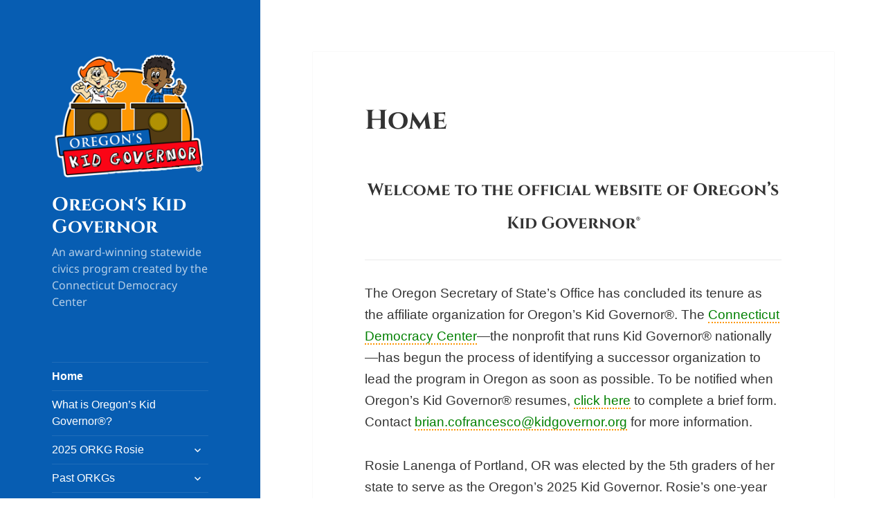

--- FILE ---
content_type: text/html; charset=UTF-8
request_url: http://or.kidgovernor.org/
body_size: 14117
content:
<!DOCTYPE html>
<html lang="en-US" class="no-js">
<head>
	<meta charset="UTF-8">
	<meta name="viewport" content="width=device-width, initial-scale=1.0">
	<link rel="profile" href="https://gmpg.org/xfn/11">
	<link rel="pingback" href="http://or.kidgovernor.org/xmlrpc.php">
	<script>
(function(html){html.className = html.className.replace(/\bno-js\b/,'js')})(document.documentElement);
//# sourceURL=twentyfifteen_javascript_detection
</script>
<title>Oregon&#039;s Kid Governor &#8211; An award-winning statewide civics program created by the Connecticut Democracy Center</title>
<meta name='robots' content='max-image-preview:large' />
<link rel='dns-prefetch' href='//secure.gravatar.com' />
<link rel='dns-prefetch' href='//stats.wp.com' />
<link rel='dns-prefetch' href='//v0.wordpress.com' />
<link href='https://fonts.gstatic.com' crossorigin rel='preconnect' />
<link rel="alternate" type="application/rss+xml" title="Oregon&#039;s Kid Governor &raquo; Feed" href="http://or.kidgovernor.org/feed" />
<link rel="alternate" type="application/rss+xml" title="Oregon&#039;s Kid Governor &raquo; Comments Feed" href="http://or.kidgovernor.org/comments/feed" />
<link rel="alternate" title="oEmbed (JSON)" type="application/json+oembed" href="http://or.kidgovernor.org/wp-json/oembed/1.0/embed?url=http%3A%2F%2For.kidgovernor.org%2F" />
<link rel="alternate" title="oEmbed (XML)" type="text/xml+oembed" href="http://or.kidgovernor.org/wp-json/oembed/1.0/embed?url=http%3A%2F%2For.kidgovernor.org%2F&#038;format=xml" />
<style id='wp-img-auto-sizes-contain-inline-css'>
img:is([sizes=auto i],[sizes^="auto," i]){contain-intrinsic-size:3000px 1500px}
/*# sourceURL=wp-img-auto-sizes-contain-inline-css */
</style>
<link rel='stylesheet' id='twentyfifteen-jetpack-css' href='http://or.kidgovernor.org/wp-content/plugins/jetpack/modules/theme-tools/compat/twentyfifteen.css?ver=15.4' media='all' />
<style id='wp-emoji-styles-inline-css'>

	img.wp-smiley, img.emoji {
		display: inline !important;
		border: none !important;
		box-shadow: none !important;
		height: 1em !important;
		width: 1em !important;
		margin: 0 0.07em !important;
		vertical-align: -0.1em !important;
		background: none !important;
		padding: 0 !important;
	}
/*# sourceURL=wp-emoji-styles-inline-css */
</style>
<style id='wp-block-library-inline-css'>
:root{--wp-block-synced-color:#7a00df;--wp-block-synced-color--rgb:122,0,223;--wp-bound-block-color:var(--wp-block-synced-color);--wp-editor-canvas-background:#ddd;--wp-admin-theme-color:#007cba;--wp-admin-theme-color--rgb:0,124,186;--wp-admin-theme-color-darker-10:#006ba1;--wp-admin-theme-color-darker-10--rgb:0,107,160.5;--wp-admin-theme-color-darker-20:#005a87;--wp-admin-theme-color-darker-20--rgb:0,90,135;--wp-admin-border-width-focus:2px}@media (min-resolution:192dpi){:root{--wp-admin-border-width-focus:1.5px}}.wp-element-button{cursor:pointer}:root .has-very-light-gray-background-color{background-color:#eee}:root .has-very-dark-gray-background-color{background-color:#313131}:root .has-very-light-gray-color{color:#eee}:root .has-very-dark-gray-color{color:#313131}:root .has-vivid-green-cyan-to-vivid-cyan-blue-gradient-background{background:linear-gradient(135deg,#00d084,#0693e3)}:root .has-purple-crush-gradient-background{background:linear-gradient(135deg,#34e2e4,#4721fb 50%,#ab1dfe)}:root .has-hazy-dawn-gradient-background{background:linear-gradient(135deg,#faaca8,#dad0ec)}:root .has-subdued-olive-gradient-background{background:linear-gradient(135deg,#fafae1,#67a671)}:root .has-atomic-cream-gradient-background{background:linear-gradient(135deg,#fdd79a,#004a59)}:root .has-nightshade-gradient-background{background:linear-gradient(135deg,#330968,#31cdcf)}:root .has-midnight-gradient-background{background:linear-gradient(135deg,#020381,#2874fc)}:root{--wp--preset--font-size--normal:16px;--wp--preset--font-size--huge:42px}.has-regular-font-size{font-size:1em}.has-larger-font-size{font-size:2.625em}.has-normal-font-size{font-size:var(--wp--preset--font-size--normal)}.has-huge-font-size{font-size:var(--wp--preset--font-size--huge)}.has-text-align-center{text-align:center}.has-text-align-left{text-align:left}.has-text-align-right{text-align:right}.has-fit-text{white-space:nowrap!important}#end-resizable-editor-section{display:none}.aligncenter{clear:both}.items-justified-left{justify-content:flex-start}.items-justified-center{justify-content:center}.items-justified-right{justify-content:flex-end}.items-justified-space-between{justify-content:space-between}.screen-reader-text{border:0;clip-path:inset(50%);height:1px;margin:-1px;overflow:hidden;padding:0;position:absolute;width:1px;word-wrap:normal!important}.screen-reader-text:focus{background-color:#ddd;clip-path:none;color:#444;display:block;font-size:1em;height:auto;left:5px;line-height:normal;padding:15px 23px 14px;text-decoration:none;top:5px;width:auto;z-index:100000}html :where(.has-border-color){border-style:solid}html :where([style*=border-top-color]){border-top-style:solid}html :where([style*=border-right-color]){border-right-style:solid}html :where([style*=border-bottom-color]){border-bottom-style:solid}html :where([style*=border-left-color]){border-left-style:solid}html :where([style*=border-width]){border-style:solid}html :where([style*=border-top-width]){border-top-style:solid}html :where([style*=border-right-width]){border-right-style:solid}html :where([style*=border-bottom-width]){border-bottom-style:solid}html :where([style*=border-left-width]){border-left-style:solid}html :where(img[class*=wp-image-]){height:auto;max-width:100%}:where(figure){margin:0 0 1em}html :where(.is-position-sticky){--wp-admin--admin-bar--position-offset:var(--wp-admin--admin-bar--height,0px)}@media screen and (max-width:600px){html :where(.is-position-sticky){--wp-admin--admin-bar--position-offset:0px}}

/*# sourceURL=wp-block-library-inline-css */
</style><style id='global-styles-inline-css'>
:root{--wp--preset--aspect-ratio--square: 1;--wp--preset--aspect-ratio--4-3: 4/3;--wp--preset--aspect-ratio--3-4: 3/4;--wp--preset--aspect-ratio--3-2: 3/2;--wp--preset--aspect-ratio--2-3: 2/3;--wp--preset--aspect-ratio--16-9: 16/9;--wp--preset--aspect-ratio--9-16: 9/16;--wp--preset--color--black: #000000;--wp--preset--color--cyan-bluish-gray: #abb8c3;--wp--preset--color--white: #fff;--wp--preset--color--pale-pink: #f78da7;--wp--preset--color--vivid-red: #cf2e2e;--wp--preset--color--luminous-vivid-orange: #ff6900;--wp--preset--color--luminous-vivid-amber: #fcb900;--wp--preset--color--light-green-cyan: #7bdcb5;--wp--preset--color--vivid-green-cyan: #00d084;--wp--preset--color--pale-cyan-blue: #8ed1fc;--wp--preset--color--vivid-cyan-blue: #0693e3;--wp--preset--color--vivid-purple: #9b51e0;--wp--preset--color--dark-gray: #111;--wp--preset--color--light-gray: #f1f1f1;--wp--preset--color--yellow: #f4ca16;--wp--preset--color--dark-brown: #352712;--wp--preset--color--medium-pink: #e53b51;--wp--preset--color--light-pink: #ffe5d1;--wp--preset--color--dark-purple: #2e2256;--wp--preset--color--purple: #674970;--wp--preset--color--blue-gray: #22313f;--wp--preset--color--bright-blue: #55c3dc;--wp--preset--color--light-blue: #e9f2f9;--wp--preset--gradient--vivid-cyan-blue-to-vivid-purple: linear-gradient(135deg,rgb(6,147,227) 0%,rgb(155,81,224) 100%);--wp--preset--gradient--light-green-cyan-to-vivid-green-cyan: linear-gradient(135deg,rgb(122,220,180) 0%,rgb(0,208,130) 100%);--wp--preset--gradient--luminous-vivid-amber-to-luminous-vivid-orange: linear-gradient(135deg,rgb(252,185,0) 0%,rgb(255,105,0) 100%);--wp--preset--gradient--luminous-vivid-orange-to-vivid-red: linear-gradient(135deg,rgb(255,105,0) 0%,rgb(207,46,46) 100%);--wp--preset--gradient--very-light-gray-to-cyan-bluish-gray: linear-gradient(135deg,rgb(238,238,238) 0%,rgb(169,184,195) 100%);--wp--preset--gradient--cool-to-warm-spectrum: linear-gradient(135deg,rgb(74,234,220) 0%,rgb(151,120,209) 20%,rgb(207,42,186) 40%,rgb(238,44,130) 60%,rgb(251,105,98) 80%,rgb(254,248,76) 100%);--wp--preset--gradient--blush-light-purple: linear-gradient(135deg,rgb(255,206,236) 0%,rgb(152,150,240) 100%);--wp--preset--gradient--blush-bordeaux: linear-gradient(135deg,rgb(254,205,165) 0%,rgb(254,45,45) 50%,rgb(107,0,62) 100%);--wp--preset--gradient--luminous-dusk: linear-gradient(135deg,rgb(255,203,112) 0%,rgb(199,81,192) 50%,rgb(65,88,208) 100%);--wp--preset--gradient--pale-ocean: linear-gradient(135deg,rgb(255,245,203) 0%,rgb(182,227,212) 50%,rgb(51,167,181) 100%);--wp--preset--gradient--electric-grass: linear-gradient(135deg,rgb(202,248,128) 0%,rgb(113,206,126) 100%);--wp--preset--gradient--midnight: linear-gradient(135deg,rgb(2,3,129) 0%,rgb(40,116,252) 100%);--wp--preset--gradient--dark-gray-gradient-gradient: linear-gradient(90deg, rgba(17,17,17,1) 0%, rgba(42,42,42,1) 100%);--wp--preset--gradient--light-gray-gradient: linear-gradient(90deg, rgba(241,241,241,1) 0%, rgba(215,215,215,1) 100%);--wp--preset--gradient--white-gradient: linear-gradient(90deg, rgba(255,255,255,1) 0%, rgba(230,230,230,1) 100%);--wp--preset--gradient--yellow-gradient: linear-gradient(90deg, rgba(244,202,22,1) 0%, rgba(205,168,10,1) 100%);--wp--preset--gradient--dark-brown-gradient: linear-gradient(90deg, rgba(53,39,18,1) 0%, rgba(91,67,31,1) 100%);--wp--preset--gradient--medium-pink-gradient: linear-gradient(90deg, rgba(229,59,81,1) 0%, rgba(209,28,51,1) 100%);--wp--preset--gradient--light-pink-gradient: linear-gradient(90deg, rgba(255,229,209,1) 0%, rgba(255,200,158,1) 100%);--wp--preset--gradient--dark-purple-gradient: linear-gradient(90deg, rgba(46,34,86,1) 0%, rgba(66,48,123,1) 100%);--wp--preset--gradient--purple-gradient: linear-gradient(90deg, rgba(103,73,112,1) 0%, rgba(131,93,143,1) 100%);--wp--preset--gradient--blue-gray-gradient: linear-gradient(90deg, rgba(34,49,63,1) 0%, rgba(52,75,96,1) 100%);--wp--preset--gradient--bright-blue-gradient: linear-gradient(90deg, rgba(85,195,220,1) 0%, rgba(43,180,211,1) 100%);--wp--preset--gradient--light-blue-gradient: linear-gradient(90deg, rgba(233,242,249,1) 0%, rgba(193,218,238,1) 100%);--wp--preset--font-size--small: 13px;--wp--preset--font-size--medium: 20px;--wp--preset--font-size--large: 36px;--wp--preset--font-size--x-large: 42px;--wp--preset--font-family--cinzel: Cinzel;--wp--preset--spacing--20: 0.44rem;--wp--preset--spacing--30: 0.67rem;--wp--preset--spacing--40: 1rem;--wp--preset--spacing--50: 1.5rem;--wp--preset--spacing--60: 2.25rem;--wp--preset--spacing--70: 3.38rem;--wp--preset--spacing--80: 5.06rem;--wp--preset--shadow--natural: 6px 6px 9px rgba(0, 0, 0, 0.2);--wp--preset--shadow--deep: 12px 12px 50px rgba(0, 0, 0, 0.4);--wp--preset--shadow--sharp: 6px 6px 0px rgba(0, 0, 0, 0.2);--wp--preset--shadow--outlined: 6px 6px 0px -3px rgb(255, 255, 255), 6px 6px rgb(0, 0, 0);--wp--preset--shadow--crisp: 6px 6px 0px rgb(0, 0, 0);}:where(.is-layout-flex){gap: 0.5em;}:where(.is-layout-grid){gap: 0.5em;}body .is-layout-flex{display: flex;}.is-layout-flex{flex-wrap: wrap;align-items: center;}.is-layout-flex > :is(*, div){margin: 0;}body .is-layout-grid{display: grid;}.is-layout-grid > :is(*, div){margin: 0;}:where(.wp-block-columns.is-layout-flex){gap: 2em;}:where(.wp-block-columns.is-layout-grid){gap: 2em;}:where(.wp-block-post-template.is-layout-flex){gap: 1.25em;}:where(.wp-block-post-template.is-layout-grid){gap: 1.25em;}.has-black-color{color: var(--wp--preset--color--black) !important;}.has-cyan-bluish-gray-color{color: var(--wp--preset--color--cyan-bluish-gray) !important;}.has-white-color{color: var(--wp--preset--color--white) !important;}.has-pale-pink-color{color: var(--wp--preset--color--pale-pink) !important;}.has-vivid-red-color{color: var(--wp--preset--color--vivid-red) !important;}.has-luminous-vivid-orange-color{color: var(--wp--preset--color--luminous-vivid-orange) !important;}.has-luminous-vivid-amber-color{color: var(--wp--preset--color--luminous-vivid-amber) !important;}.has-light-green-cyan-color{color: var(--wp--preset--color--light-green-cyan) !important;}.has-vivid-green-cyan-color{color: var(--wp--preset--color--vivid-green-cyan) !important;}.has-pale-cyan-blue-color{color: var(--wp--preset--color--pale-cyan-blue) !important;}.has-vivid-cyan-blue-color{color: var(--wp--preset--color--vivid-cyan-blue) !important;}.has-vivid-purple-color{color: var(--wp--preset--color--vivid-purple) !important;}.has-black-background-color{background-color: var(--wp--preset--color--black) !important;}.has-cyan-bluish-gray-background-color{background-color: var(--wp--preset--color--cyan-bluish-gray) !important;}.has-white-background-color{background-color: var(--wp--preset--color--white) !important;}.has-pale-pink-background-color{background-color: var(--wp--preset--color--pale-pink) !important;}.has-vivid-red-background-color{background-color: var(--wp--preset--color--vivid-red) !important;}.has-luminous-vivid-orange-background-color{background-color: var(--wp--preset--color--luminous-vivid-orange) !important;}.has-luminous-vivid-amber-background-color{background-color: var(--wp--preset--color--luminous-vivid-amber) !important;}.has-light-green-cyan-background-color{background-color: var(--wp--preset--color--light-green-cyan) !important;}.has-vivid-green-cyan-background-color{background-color: var(--wp--preset--color--vivid-green-cyan) !important;}.has-pale-cyan-blue-background-color{background-color: var(--wp--preset--color--pale-cyan-blue) !important;}.has-vivid-cyan-blue-background-color{background-color: var(--wp--preset--color--vivid-cyan-blue) !important;}.has-vivid-purple-background-color{background-color: var(--wp--preset--color--vivid-purple) !important;}.has-black-border-color{border-color: var(--wp--preset--color--black) !important;}.has-cyan-bluish-gray-border-color{border-color: var(--wp--preset--color--cyan-bluish-gray) !important;}.has-white-border-color{border-color: var(--wp--preset--color--white) !important;}.has-pale-pink-border-color{border-color: var(--wp--preset--color--pale-pink) !important;}.has-vivid-red-border-color{border-color: var(--wp--preset--color--vivid-red) !important;}.has-luminous-vivid-orange-border-color{border-color: var(--wp--preset--color--luminous-vivid-orange) !important;}.has-luminous-vivid-amber-border-color{border-color: var(--wp--preset--color--luminous-vivid-amber) !important;}.has-light-green-cyan-border-color{border-color: var(--wp--preset--color--light-green-cyan) !important;}.has-vivid-green-cyan-border-color{border-color: var(--wp--preset--color--vivid-green-cyan) !important;}.has-pale-cyan-blue-border-color{border-color: var(--wp--preset--color--pale-cyan-blue) !important;}.has-vivid-cyan-blue-border-color{border-color: var(--wp--preset--color--vivid-cyan-blue) !important;}.has-vivid-purple-border-color{border-color: var(--wp--preset--color--vivid-purple) !important;}.has-vivid-cyan-blue-to-vivid-purple-gradient-background{background: var(--wp--preset--gradient--vivid-cyan-blue-to-vivid-purple) !important;}.has-light-green-cyan-to-vivid-green-cyan-gradient-background{background: var(--wp--preset--gradient--light-green-cyan-to-vivid-green-cyan) !important;}.has-luminous-vivid-amber-to-luminous-vivid-orange-gradient-background{background: var(--wp--preset--gradient--luminous-vivid-amber-to-luminous-vivid-orange) !important;}.has-luminous-vivid-orange-to-vivid-red-gradient-background{background: var(--wp--preset--gradient--luminous-vivid-orange-to-vivid-red) !important;}.has-very-light-gray-to-cyan-bluish-gray-gradient-background{background: var(--wp--preset--gradient--very-light-gray-to-cyan-bluish-gray) !important;}.has-cool-to-warm-spectrum-gradient-background{background: var(--wp--preset--gradient--cool-to-warm-spectrum) !important;}.has-blush-light-purple-gradient-background{background: var(--wp--preset--gradient--blush-light-purple) !important;}.has-blush-bordeaux-gradient-background{background: var(--wp--preset--gradient--blush-bordeaux) !important;}.has-luminous-dusk-gradient-background{background: var(--wp--preset--gradient--luminous-dusk) !important;}.has-pale-ocean-gradient-background{background: var(--wp--preset--gradient--pale-ocean) !important;}.has-electric-grass-gradient-background{background: var(--wp--preset--gradient--electric-grass) !important;}.has-midnight-gradient-background{background: var(--wp--preset--gradient--midnight) !important;}.has-small-font-size{font-size: var(--wp--preset--font-size--small) !important;}.has-medium-font-size{font-size: var(--wp--preset--font-size--medium) !important;}.has-large-font-size{font-size: var(--wp--preset--font-size--large) !important;}.has-x-large-font-size{font-size: var(--wp--preset--font-size--x-large) !important;}.has-cinzel-font-family{font-family: var(--wp--preset--font-family--cinzel) !important;}
/*# sourceURL=global-styles-inline-css */
</style>

<style id='classic-theme-styles-inline-css'>
/*! This file is auto-generated */
.wp-block-button__link{color:#fff;background-color:#32373c;border-radius:9999px;box-shadow:none;text-decoration:none;padding:calc(.667em + 2px) calc(1.333em + 2px);font-size:1.125em}.wp-block-file__button{background:#32373c;color:#fff;text-decoration:none}
/*# sourceURL=/wp-includes/css/classic-themes.min.css */
</style>
<link rel='stylesheet' id='cpsh-shortcodes-css' href='http://or.kidgovernor.org/wp-content/plugins/column-shortcodes//assets/css/shortcodes.css?ver=1.0.1' media='all' />
<link rel='stylesheet' id='twentyfifteen-fonts-css' href='http://or.kidgovernor.org/wp-content/themes/twentyfifteen/assets/fonts/noto-sans-plus-noto-serif-plus-inconsolata.css?ver=20230328' media='all' />
<link rel='stylesheet' id='genericons-css' href='http://or.kidgovernor.org/wp-content/plugins/jetpack/_inc/genericons/genericons/genericons.css?ver=3.1' media='all' />
<link rel='stylesheet' id='twentyfifteen-style-css' href='http://or.kidgovernor.org/wp-content/themes/twentyfifteen/style.css?ver=20251202' media='all' />
<style id='twentyfifteen-style-inline-css'>

		/* Custom Header Background Color */
		body:before,
		.site-header {
			background-color: #075db2;
		}

		@media screen and (min-width: 59.6875em) {
			.site-header,
			.secondary {
				background-color: transparent;
			}

			.widget button,
			.widget input[type="button"],
			.widget input[type="reset"],
			.widget input[type="submit"],
			.widget_calendar tbody a,
			.widget_calendar tbody a:hover,
			.widget_calendar tbody a:focus {
				color: #075db2;
			}
		}
	

		/* Custom Sidebar Text Color */
		.site-title a,
		.site-description,
		.secondary-toggle:before {
			color: #ffffff;
		}

		.site-title a:hover,
		.site-title a:focus {
			color: rgba( 255, 255, 255, 0.7);
		}

		.secondary-toggle {
			border-color: rgba( 255, 255, 255, 0.1);
		}

		.secondary-toggle:hover,
		.secondary-toggle:focus {
			border-color: rgba( 255, 255, 255, 0.3);
		}

		.site-title a {
			outline-color: rgba( 255, 255, 255, 0.3);
		}

		@media screen and (min-width: 59.6875em) {
			.secondary a,
			.dropdown-toggle:after,
			.widget-title,
			.widget blockquote cite,
			.widget blockquote small {
				color: #ffffff;
			}

			.widget button,
			.widget input[type="button"],
			.widget input[type="reset"],
			.widget input[type="submit"],
			.widget_calendar tbody a {
				background-color: #ffffff;
			}

			.textwidget a {
				border-color: #ffffff;
			}

			.secondary a:hover,
			.secondary a:focus,
			.main-navigation .menu-item-description,
			.widget,
			.widget blockquote,
			.widget .wp-caption-text,
			.widget .gallery-caption {
				color: rgba( 255, 255, 255, 0.7);
			}

			.widget button:hover,
			.widget button:focus,
			.widget input[type="button"]:hover,
			.widget input[type="button"]:focus,
			.widget input[type="reset"]:hover,
			.widget input[type="reset"]:focus,
			.widget input[type="submit"]:hover,
			.widget input[type="submit"]:focus,
			.widget_calendar tbody a:hover,
			.widget_calendar tbody a:focus {
				background-color: rgba( 255, 255, 255, 0.7);
			}

			.widget blockquote {
				border-color: rgba( 255, 255, 255, 0.7);
			}

			.main-navigation ul,
			.main-navigation li,
			.secondary-toggle,
			.widget input,
			.widget textarea,
			.widget table,
			.widget th,
			.widget td,
			.widget pre,
			.widget li,
			.widget_categories .children,
			.widget_nav_menu .sub-menu,
			.widget_pages .children,
			.widget abbr[title] {
				border-color: rgba( 255, 255, 255, 0.1);
			}

			.dropdown-toggle:hover,
			.dropdown-toggle:focus,
			.widget hr {
				background-color: rgba( 255, 255, 255, 0.1);
			}

			.widget input:focus,
			.widget textarea:focus {
				border-color: rgba( 255, 255, 255, 0.3);
			}

			.sidebar a:focus,
			.dropdown-toggle:focus {
				outline-color: rgba( 255, 255, 255, 0.3);
			}
		}
	
/*# sourceURL=twentyfifteen-style-inline-css */
</style>
<link rel='stylesheet' id='twentyfifteen-block-style-css' href='http://or.kidgovernor.org/wp-content/themes/twentyfifteen/css/blocks.css?ver=20240715' media='all' />
<link rel='stylesheet' id='tablepress-default-css' href='http://or.kidgovernor.org/wp-content/plugins/tablepress/css/build/default.css?ver=3.2.6' media='all' />
<script src="http://or.kidgovernor.org/wp-includes/js/jquery/jquery.min.js?ver=3.7.1" id="jquery-core-js"></script>
<script src="http://or.kidgovernor.org/wp-includes/js/jquery/jquery-migrate.min.js?ver=3.4.1" id="jquery-migrate-js"></script>
<script id="twentyfifteen-script-js-extra">
var screenReaderText = {"expand":"\u003Cspan class=\"screen-reader-text\"\u003Eexpand child menu\u003C/span\u003E","collapse":"\u003Cspan class=\"screen-reader-text\"\u003Ecollapse child menu\u003C/span\u003E"};
//# sourceURL=twentyfifteen-script-js-extra
</script>
<script src="http://or.kidgovernor.org/wp-content/themes/twentyfifteen/js/functions.js?ver=20250729" id="twentyfifteen-script-js" defer data-wp-strategy="defer"></script>
<link rel="https://api.w.org/" href="http://or.kidgovernor.org/wp-json/" /><link rel="alternate" title="JSON" type="application/json" href="http://or.kidgovernor.org/wp-json/wp/v2/pages/1320" /><link rel="EditURI" type="application/rsd+xml" title="RSD" href="http://or.kidgovernor.org/xmlrpc.php?rsd" />
<meta name="generator" content="WordPress 6.9" />
<link rel="canonical" href="http://or.kidgovernor.org/" />
<link rel='shortlink' href='https://wp.me/PbwLBX-li' />

		<!-- GA Google Analytics @ https://m0n.co/ga -->
		<script>
			(function(i,s,o,g,r,a,m){i['GoogleAnalyticsObject']=r;i[r]=i[r]||function(){
			(i[r].q=i[r].q||[]).push(arguments)},i[r].l=1*new Date();a=s.createElement(o),
			m=s.getElementsByTagName(o)[0];a.async=1;a.src=g;m.parentNode.insertBefore(a,m)
			})(window,document,'script','https://www.google-analytics.com/analytics.js','ga');
			ga('create', 'UA-25411754-24', 'auto');
			ga('send', 'pageview');
		</script>

		        <style>
	            .ili-indent{padding-left:40px !important;overflow:hidden}	        </style>
	    <!-- Global site tag (gtag.js) - Google Analytics -->
<script async src="https://www.googletagmanager.com/gtag/js?id=G-FF8LC5HMKG"></script>
<script>
  window.dataLayer = window.dataLayer || [];
  function gtag(){dataLayer.push(arguments);}
  gtag('js', new Date());

  gtag('config', 'G-FF8LC5HMKG');
</script>	<style>img#wpstats{display:none}</style>
		<style id="custom-background-css">
body.custom-background { background-color: #ffffff; }
</style>
	
<!-- Jetpack Open Graph Tags -->
<meta property="og:type" content="website" />
<meta property="og:title" content="Oregon&#039;s Kid Governor" />
<meta property="og:description" content="An award-winning statewide civics program created by the Connecticut Democracy Center" />
<meta property="og:url" content="http://or.kidgovernor.org/" />
<meta property="og:site_name" content="Oregon&#039;s Kid Governor" />
<meta property="og:image" content="http://or.kidgovernor.org/wp-content/uploads/2016-leadership-in-history-award.jpg" />
<meta property="og:image:width" content="368" />
<meta property="og:image:height" content="256" />
<meta property="og:image:alt" content="2016 Leadership in History Awared from the American Associate for State &amp; Local History" />
<meta property="og:locale" content="en_US" />
<meta name="twitter:text:title" content="Home" />
<meta name="twitter:image" content="http://or.kidgovernor.org/wp-content/uploads/2016-leadership-in-history-award.jpg?w=640" />
<meta name="twitter:image:alt" content="2016 Leadership in History Awared from the American Associate for State &amp; Local History" />
<meta name="twitter:card" content="summary_large_image" />

<!-- End Jetpack Open Graph Tags -->
<link rel="icon" href="http://or.kidgovernor.org/wp-content/uploads/cropped-ORKG-favicon-1-32x32.jpg" sizes="32x32" />
<link rel="icon" href="http://or.kidgovernor.org/wp-content/uploads/cropped-ORKG-favicon-1-192x192.jpg" sizes="192x192" />
<link rel="apple-touch-icon" href="http://or.kidgovernor.org/wp-content/uploads/cropped-ORKG-favicon-1-180x180.jpg" />
<meta name="msapplication-TileImage" content="http://or.kidgovernor.org/wp-content/uploads/cropped-ORKG-favicon-1-270x270.jpg" />
		<style id="wp-custom-css">
			.site-main a:link, .site-main a:visited{
	color:#008000;
	border-bottom: #fd9704 dotted 2px;
}
.site-main a:hover{
	color:#075db2;
	border-bottom: #fd9704 dotted 2px;
}
.display-posts-listing .title { 
	display: block; 
	font-size: 36px;	
	font-family: "Cinzel", Arial;
	font-weight: bold;
}
.display-posts-listing .date{
	display: block;
	margin-bottom: 30px;
	font-weight: bold;
}
@media screen and (max-width: 500px) {
	.mobilefix {
		display: block;
		clear: both;
	}
}		</style>
			<!-- Fonts Plugin CSS - https://fontsplugin.com/ -->
	<style>
		/* Cached: January 16, 2026 at 7:53pm */
/* latin-ext */
@font-face {
  font-family: 'Cinzel';
  font-style: normal;
  font-weight: 400;
  font-display: swap;
  src: url(https://fonts.gstatic.com/s/cinzel/v26/8vIJ7ww63mVu7gt7-GT7LEc.woff2) format('woff2');
  unicode-range: U+0100-02BA, U+02BD-02C5, U+02C7-02CC, U+02CE-02D7, U+02DD-02FF, U+0304, U+0308, U+0329, U+1D00-1DBF, U+1E00-1E9F, U+1EF2-1EFF, U+2020, U+20A0-20AB, U+20AD-20C0, U+2113, U+2C60-2C7F, U+A720-A7FF;
}
/* latin */
@font-face {
  font-family: 'Cinzel';
  font-style: normal;
  font-weight: 400;
  font-display: swap;
  src: url(https://fonts.gstatic.com/s/cinzel/v26/8vIJ7ww63mVu7gt79mT7.woff2) format('woff2');
  unicode-range: U+0000-00FF, U+0131, U+0152-0153, U+02BB-02BC, U+02C6, U+02DA, U+02DC, U+0304, U+0308, U+0329, U+2000-206F, U+20AC, U+2122, U+2191, U+2193, U+2212, U+2215, U+FEFF, U+FFFD;
}
/* latin-ext */
@font-face {
  font-family: 'Cinzel';
  font-style: normal;
  font-weight: 500;
  font-display: swap;
  src: url(https://fonts.gstatic.com/s/cinzel/v26/8vIJ7ww63mVu7gt7-GT7LEc.woff2) format('woff2');
  unicode-range: U+0100-02BA, U+02BD-02C5, U+02C7-02CC, U+02CE-02D7, U+02DD-02FF, U+0304, U+0308, U+0329, U+1D00-1DBF, U+1E00-1E9F, U+1EF2-1EFF, U+2020, U+20A0-20AB, U+20AD-20C0, U+2113, U+2C60-2C7F, U+A720-A7FF;
}
/* latin */
@font-face {
  font-family: 'Cinzel';
  font-style: normal;
  font-weight: 500;
  font-display: swap;
  src: url(https://fonts.gstatic.com/s/cinzel/v26/8vIJ7ww63mVu7gt79mT7.woff2) format('woff2');
  unicode-range: U+0000-00FF, U+0131, U+0152-0153, U+02BB-02BC, U+02C6, U+02DA, U+02DC, U+0304, U+0308, U+0329, U+2000-206F, U+20AC, U+2122, U+2191, U+2193, U+2212, U+2215, U+FEFF, U+FFFD;
}
/* latin-ext */
@font-face {
  font-family: 'Cinzel';
  font-style: normal;
  font-weight: 600;
  font-display: swap;
  src: url(https://fonts.gstatic.com/s/cinzel/v26/8vIJ7ww63mVu7gt7-GT7LEc.woff2) format('woff2');
  unicode-range: U+0100-02BA, U+02BD-02C5, U+02C7-02CC, U+02CE-02D7, U+02DD-02FF, U+0304, U+0308, U+0329, U+1D00-1DBF, U+1E00-1E9F, U+1EF2-1EFF, U+2020, U+20A0-20AB, U+20AD-20C0, U+2113, U+2C60-2C7F, U+A720-A7FF;
}
/* latin */
@font-face {
  font-family: 'Cinzel';
  font-style: normal;
  font-weight: 600;
  font-display: swap;
  src: url(https://fonts.gstatic.com/s/cinzel/v26/8vIJ7ww63mVu7gt79mT7.woff2) format('woff2');
  unicode-range: U+0000-00FF, U+0131, U+0152-0153, U+02BB-02BC, U+02C6, U+02DA, U+02DC, U+0304, U+0308, U+0329, U+2000-206F, U+20AC, U+2122, U+2191, U+2193, U+2212, U+2215, U+FEFF, U+FFFD;
}
/* latin-ext */
@font-face {
  font-family: 'Cinzel';
  font-style: normal;
  font-weight: 700;
  font-display: swap;
  src: url(https://fonts.gstatic.com/s/cinzel/v26/8vIJ7ww63mVu7gt7-GT7LEc.woff2) format('woff2');
  unicode-range: U+0100-02BA, U+02BD-02C5, U+02C7-02CC, U+02CE-02D7, U+02DD-02FF, U+0304, U+0308, U+0329, U+1D00-1DBF, U+1E00-1E9F, U+1EF2-1EFF, U+2020, U+20A0-20AB, U+20AD-20C0, U+2113, U+2C60-2C7F, U+A720-A7FF;
}
/* latin */
@font-face {
  font-family: 'Cinzel';
  font-style: normal;
  font-weight: 700;
  font-display: swap;
  src: url(https://fonts.gstatic.com/s/cinzel/v26/8vIJ7ww63mVu7gt79mT7.woff2) format('woff2');
  unicode-range: U+0000-00FF, U+0131, U+0152-0153, U+02BB-02BC, U+02C6, U+02DA, U+02DC, U+0304, U+0308, U+0329, U+2000-206F, U+20AC, U+2122, U+2191, U+2193, U+2212, U+2215, U+FEFF, U+FFFD;
}
/* latin-ext */
@font-face {
  font-family: 'Cinzel';
  font-style: normal;
  font-weight: 800;
  font-display: swap;
  src: url(https://fonts.gstatic.com/s/cinzel/v26/8vIJ7ww63mVu7gt7-GT7LEc.woff2) format('woff2');
  unicode-range: U+0100-02BA, U+02BD-02C5, U+02C7-02CC, U+02CE-02D7, U+02DD-02FF, U+0304, U+0308, U+0329, U+1D00-1DBF, U+1E00-1E9F, U+1EF2-1EFF, U+2020, U+20A0-20AB, U+20AD-20C0, U+2113, U+2C60-2C7F, U+A720-A7FF;
}
/* latin */
@font-face {
  font-family: 'Cinzel';
  font-style: normal;
  font-weight: 800;
  font-display: swap;
  src: url(https://fonts.gstatic.com/s/cinzel/v26/8vIJ7ww63mVu7gt79mT7.woff2) format('woff2');
  unicode-range: U+0000-00FF, U+0131, U+0152-0153, U+02BB-02BC, U+02C6, U+02DA, U+02DC, U+0304, U+0308, U+0329, U+2000-206F, U+20AC, U+2122, U+2191, U+2193, U+2212, U+2215, U+FEFF, U+FFFD;
}
/* latin-ext */
@font-face {
  font-family: 'Cinzel';
  font-style: normal;
  font-weight: 900;
  font-display: swap;
  src: url(https://fonts.gstatic.com/s/cinzel/v26/8vIJ7ww63mVu7gt7-GT7LEc.woff2) format('woff2');
  unicode-range: U+0100-02BA, U+02BD-02C5, U+02C7-02CC, U+02CE-02D7, U+02DD-02FF, U+0304, U+0308, U+0329, U+1D00-1DBF, U+1E00-1E9F, U+1EF2-1EFF, U+2020, U+20A0-20AB, U+20AD-20C0, U+2113, U+2C60-2C7F, U+A720-A7FF;
}
/* latin */
@font-face {
  font-family: 'Cinzel';
  font-style: normal;
  font-weight: 900;
  font-display: swap;
  src: url(https://fonts.gstatic.com/s/cinzel/v26/8vIJ7ww63mVu7gt79mT7.woff2) format('woff2');
  unicode-range: U+0000-00FF, U+0131, U+0152-0153, U+02BB-02BC, U+02C6, U+02DA, U+02DC, U+0304, U+0308, U+0329, U+2000-206F, U+20AC, U+2122, U+2191, U+2193, U+2212, U+2215, U+FEFF, U+FFFD;
}

:root {
--font-base: Arial, Helvetica Neue, Helvetica, sans-serif;
--font-headings: Cinzel;
--font-input: Arial, Helvetica Neue, Helvetica, sans-serif;
}
body, #content, .entry-content, .post-content, .page-content, .post-excerpt, .entry-summary, .entry-excerpt, .widget-area, .widget, .sidebar, #sidebar, footer, .footer, #footer, .site-footer, #site-footer, .entry-content p, .entry-content ol, .entry-content ul, .entry-content dl, .entry-content dt, .widget_text p, .widget_text ol, .widget_text ul, .widget_text dl, .widget_text dt, .widget-content .rssSummary {
font-family: Arial, Helvetica Neue, Helvetica, sans-serif;
 }
#site-title, .site-title, #site-title a, .site-title a, .entry-title, .entry-title a, h1, h2, h3, h4, h5, h6, .widget-title, .elementor-heading-title {
font-family: "Cinzel";
 }
button, .button, input, select, textarea, .wp-block-button, .wp-block-button__link {
font-family: Arial, Helvetica Neue, Helvetica, sans-serif;
 }
	</style>
	<!-- Fonts Plugin CSS -->
	</head>

<body class="home wp-singular page-template-default page page-id-1320 custom-background wp-custom-logo wp-embed-responsive wp-theme-twentyfifteen">
<div id="page" class="hfeed site">
	<a class="skip-link screen-reader-text" href="#content">
		Skip to content	</a>

	<div id="sidebar" class="sidebar">
		<header id="masthead" class="site-header">
			<div class="site-branding">
				<a href="http://or.kidgovernor.org/" class="custom-logo-link" rel="home" aria-current="page"><img width="248" height="207" src="http://or.kidgovernor.org/wp-content/uploads/2020/02/cropped-oregon-kids-no-year.png" class="custom-logo" alt="Oregon&#039;s Kid Governor" decoding="async" fetchpriority="high" /></a>					<p class="site-title"><a href="http://or.kidgovernor.org/" rel="home" aria-current="page">Oregon&#039;s Kid Governor</a></p>
										<p class="site-description">An award-winning statewide civics program created by the Connecticut Democracy Center</p>
				
				<button class="secondary-toggle">Menu and widgets</button>
			</div><!-- .site-branding -->
		</header><!-- .site-header -->

			<div id="secondary" class="secondary">

					<nav id="site-navigation" class="main-navigation">
				<div class="menu-oregon-kid-governor-container"><ul id="menu-oregon-kid-governor" class="nav-menu"><li id="menu-item-2191" class="menu-item menu-item-type-post_type menu-item-object-page menu-item-home current-menu-item page_item page-item-1320 current_page_item menu-item-2191"><a href="http://or.kidgovernor.org/" aria-current="page">Home</a></li>
<li id="menu-item-2196" class="menu-item menu-item-type-post_type menu-item-object-page menu-item-2196"><a href="http://or.kidgovernor.org/about/what-is-oregons-kid-governor">What is Oregon’s Kid Governor®?</a></li>
<li id="menu-item-2825" class="menu-item menu-item-type-post_type menu-item-object-page menu-item-has-children menu-item-2825"><a href="http://or.kidgovernor.org/2025-orkg-rosie">2025 ORKG Rosie</a>
<ul class="sub-menu">
	<li id="menu-item-2855" class="menu-item menu-item-type-post_type menu-item-object-page menu-item-2855"><a href="http://or.kidgovernor.org/2025-orkg-rosie/rosies-blog">Rosie’s Blog</a></li>
	<li id="menu-item-2829" class="menu-item menu-item-type-post_type menu-item-object-page menu-item-2829"><a href="http://or.kidgovernor.org/2025-orkg-rosie/2024-statewide-election">2024 Statewide Election</a></li>
</ul>
</li>
<li id="menu-item-2188" class="menu-item menu-item-type-post_type menu-item-object-page menu-item-has-children menu-item-2188"><a href="http://or.kidgovernor.org/past-orkgs">Past ORKGs</a>
<ul class="sub-menu">
	<li id="menu-item-2603" class="menu-item menu-item-type-post_type menu-item-object-page menu-item-has-children menu-item-2603"><a href="http://or.kidgovernor.org/2024-orkg-zoya">2024 ORKG Zoya</a>
	<ul class="sub-menu">
		<li id="menu-item-2617" class="menu-item menu-item-type-post_type menu-item-object-page menu-item-2617"><a href="http://or.kidgovernor.org/2024-orkg-zoya/zoyas-blog">Zoya’s Blog</a></li>
		<li id="menu-item-2538" class="menu-item menu-item-type-post_type menu-item-object-page menu-item-2538"><a href="http://or.kidgovernor.org/2024-orkg-zoya/2023-statewide-election">2023 Statewide Election</a></li>
	</ul>
</li>
	<li id="menu-item-2412" class="menu-item menu-item-type-post_type menu-item-object-page menu-item-has-children menu-item-2412"><a href="http://or.kidgovernor.org/2023-orkg-lea">2023 ORKG Lea</a>
	<ul class="sub-menu">
		<li id="menu-item-2413" class="menu-item menu-item-type-post_type menu-item-object-page menu-item-2413"><a href="http://or.kidgovernor.org/2023-orkg-lea/leas-blog">Lea’s Blog</a></li>
		<li id="menu-item-2414" class="menu-item menu-item-type-post_type menu-item-object-page menu-item-2414"><a href="http://or.kidgovernor.org/2023-orkg-lea/2022-statewide-election">2022 Statewide Election</a></li>
	</ul>
</li>
	<li id="menu-item-2228" class="menu-item menu-item-type-post_type menu-item-object-page menu-item-has-children menu-item-2228"><a href="http://or.kidgovernor.org/2021-orkg-emerie">2022 ORKG Emerie</a>
	<ul class="sub-menu">
		<li id="menu-item-2230" class="menu-item menu-item-type-post_type menu-item-object-page menu-item-2230"><a href="http://or.kidgovernor.org/2021-orkg-emerie/emeries-blog">Emerie’s Blog</a></li>
		<li id="menu-item-2229" class="menu-item menu-item-type-post_type menu-item-object-page menu-item-2229"><a href="http://or.kidgovernor.org/2021-orkg-emerie/2021-statewide-election">2021 Statewide Election</a></li>
	</ul>
</li>
	<li id="menu-item-2202" class="menu-item menu-item-type-post_type menu-item-object-page menu-item-has-children menu-item-2202"><a href="http://or.kidgovernor.org/2021-orkg-taneesh">2021 ORKG Taneesh</a>
	<ul class="sub-menu">
		<li id="menu-item-2203" class="menu-item menu-item-type-post_type menu-item-object-page menu-item-2203"><a href="http://or.kidgovernor.org/2021-orkg-taneesh/taneeshs-blog">Taneesh’s Blog</a></li>
		<li id="menu-item-2209" class="menu-item menu-item-type-post_type menu-item-object-page menu-item-2209"><a href="http://or.kidgovernor.org/2020-statewide-election">2020 Statewide Election</a></li>
	</ul>
</li>
	<li id="menu-item-2204" class="menu-item menu-item-type-post_type menu-item-object-page menu-item-has-children menu-item-2204"><a href="http://or.kidgovernor.org/2020-orkg-raaga">2020 ORKG Raaga</a>
	<ul class="sub-menu">
		<li id="menu-item-2205" class="menu-item menu-item-type-post_type menu-item-object-page menu-item-2205"><a href="http://or.kidgovernor.org/2020-orkg-raaga/raagas-blog">Raaga’s Blog</a></li>
		<li id="menu-item-2208" class="menu-item menu-item-type-post_type menu-item-object-page menu-item-2208"><a href="http://or.kidgovernor.org/past-elections/2019-statewide-election">2019 Statewide Election</a></li>
	</ul>
</li>
	<li id="menu-item-2190" class="menu-item menu-item-type-post_type menu-item-object-page menu-item-has-children menu-item-2190"><a href="http://or.kidgovernor.org/past-orkgs/2019-orkg-erikka">2019 ORKG Erikka</a>
	<ul class="sub-menu">
		<li id="menu-item-2207" class="menu-item menu-item-type-post_type menu-item-object-page menu-item-2207"><a href="http://or.kidgovernor.org/past-elections/2018-statewide-election">2018 Statewide Election</a></li>
	</ul>
</li>
	<li id="menu-item-2189" class="menu-item menu-item-type-post_type menu-item-object-page menu-item-has-children menu-item-2189"><a href="http://or.kidgovernor.org/past-orkgs/2018-orkg-dom">2018 ORKG Dom</a>
	<ul class="sub-menu">
		<li id="menu-item-2206" class="menu-item menu-item-type-post_type menu-item-object-page menu-item-2206"><a href="http://or.kidgovernor.org/past-elections/2017-statewide-election">2017 Statewide Election</a></li>
	</ul>
</li>
</ul>
</li>
<li id="menu-item-2187" class="menu-item menu-item-type-post_type menu-item-object-page menu-item-2187"><a href="http://or.kidgovernor.org/news">News</a></li>
<li id="menu-item-2186" class="menu-item menu-item-type-post_type menu-item-object-page menu-item-2186"><a href="http://or.kidgovernor.org/contact-us">Contact us</a></li>
</ul></div>			</nav><!-- .main-navigation -->
		
					<nav id="social-navigation" class="social-navigation">
				<div class="menu-social-links-menu-container"><ul id="menu-social-links-menu" class="menu"><li id="menu-item-111" class="menu-item menu-item-type-custom menu-item-object-custom menu-item-111"><a href="https://www.facebook.com/ORKidGovernor/"><span class="screen-reader-text">Facebook</span></a></li>
<li id="menu-item-1758" class="menu-item menu-item-type-custom menu-item-object-custom menu-item-1758"><a href="https://www.youtube.com/channel/UC3XIig3jAdOa3VCZMVNbWLQ"><span class="screen-reader-text">YouTube</span></a></li>
</ul></div>			</nav><!-- .social-navigation -->
		
					<div id="widget-area" class="widget-area" role="complementary">
				<aside id="text-3" class="widget widget_text"><h2 class="widget-title">About Oregon&#8217;s Kid Governor</h2>			<div class="textwidget"><p>Oregon&#8217;s Kid Governor® (ORKG®) is a state affiliate of Kid Governor®, an award-winning civics program created by the Connecticut Democracy Center (CTDC). The free, in-class program teaches fifth graders about state government, elections, and the importance of civics engagement through a real-life election that’s timed to coincide with Election Day in November. ORKG inspires students to be lifelong agents of change, active participants in our government, and registered voters when they turn 18.</p>
</div>
		</aside><aside id="search-3" class="widget widget_search"><h2 class="widget-title">Search</h2><form role="search" method="get" class="search-form" action="http://or.kidgovernor.org/">
				<label>
					<span class="screen-reader-text">Search for:</span>
					<input type="search" class="search-field" placeholder="Search &hellip;" value="" name="s" />
				</label>
				<input type="submit" class="search-submit screen-reader-text" value="Search" />
			</form></aside>			</div><!-- .widget-area -->
		
	</div><!-- .secondary -->

	</div><!-- .sidebar -->

	<div id="content" class="site-content">

	<div id="primary" class="content-area">
		<main id="main" class="site-main">

		
<article id="post-1320" class="post-1320 page type-page status-publish hentry">
	
	<header class="entry-header">
		<h1 class="entry-title">Home</h1>	</header><!-- .entry-header -->

	<div class="entry-content">
		<h1 style="text-align: center;"><span style="font-size: 18pt;">Welcome to the official website of Oregon&#8217;s Kid Governor®</span></h1>
<hr />
<p>The Oregon Secretary of State’s Office has concluded its tenure as the affiliate organization for Oregon’s Kid Governor®. The <a href="https://ctdemocracycenter.org/" target="_blank" rel="noopener">Connecticut Democracy Center</a>—the nonprofit that runs Kid Governor® nationally—has begun the process of identifying a successor organization to lead the program in Oregon as soon as possible. To be notified when Oregon’s Kid Governor® resumes, <a href="https://forms.gle/ekSRGTyRDPg7Qnpg6" target="_blank" rel="noopener">click here</a> to complete a brief form. Contact <a href="mailto:brian.cofrancesco@kidgovernor.org">brian.cofrancesco@kidgovernor.org</a> for more information.</p>
<p>Rosie Lanenga of Portland, OR was elected by the 5th graders of her state to serve as the Oregon’s 2025 Kid Governor. Rosie’s one-year term in office is focused on her platform addressing climate change.</p>
<p><span class="mobilefix" style="font-size: 20px; font-family: Arial;"><img decoding="async" class="alignleft wp-image-2833 size-full" src="http://or.kidgovernor.org/wp-content/uploads/rosieLanega-2025.jpg" alt="Rosie Lanega wearing a white sweat shirt with black designs." width="225" height="281" />2025 Oregon&#8217;s Kid Governor</span><br />
<span class="mobilefix" style="font-size: 18pt;"><strong><span style="font-size: 32px; color: #008000; font-family: Arial;">Rosie Lanenga</span></strong></span></p>
<p><span style="font-size: 16px;"><b>Platform</b>: Addressing Climate Change</span><br />
<span style="font-size: 16px;"><b>School</b>: Riverdale Grade School</span></p>
<p>YouTube: <a href="https://www.youtube.com/watch?v=iyFm7Vs6ofQ" target="_blank" rel="noopener">Rosie for Kid Governor</a><br />
Oregon Legislature: <a href="https://olis.oregonlegislature.gov/liz/mediaplayer?clientID=4879615486&amp;eventID=2025011002" target="_blank" rel="noopener">Oregon Kid Governor Inauguration</a></p>
<p><a href="https://or.kidgovernor.org/2025-orkg-rosie/rosies-blog">Rosie&#8217;s Blog</a></p>
<p><a href="https://or.kidgovernor.org/2025-orkg-rosie/2024-statewide-election">2025 Oregon Kid Governor Cabinet</a></p>
<h2><a href="http://or.kidgovernor.org/news">News</a></h2>
<p><strong>October 1, 2025</strong><br />
Unfortunately, due to federal government program cuts, the Oregon Secretary of State&#8217;s office will no longer be able to facilitate the Oregon Kid Governor Program. This is a valuable civic education resource for kids in Oregon, so we are working to find a new organization to run the Oregon Kid Governor Program in the future. If we are successful, an announcement will be sent out to everyone who signed up to receive updates about Oregon Kid Governor. If you would like to be added to the list <a href="https://public.govdelivery.com/accounts/ORSOS/subscriber/new?topic_id=ORSOS_101" target="_blank" rel="noopener">sign up here</a>.</p>
<p><strong>April 21, 2025: </strong><a href="https://katu.com/news/politics/oregon-kid-governor-rosie-lanenga-makes-progress-on-climate-change-campaign-promise" target="_blank" rel="noopener">Oregon kid governor makes progress on climate change campaign promise, KATU</a></p>
<p><strong>January 19, 2025</strong>: <a href="https://www.koin.com/nwpolitics/meet-rosie-lanenga-oregons-2025-kid-governor/" target="_blank" rel="noopener">Meet Rosie Lanenga, Oregon&#8217;s 2025 Kid Governor, KOIN News</a></p>
<p><strong>January 17, 2025</strong>: <a href="https://www.oregonlive.com/politics/2025/01/oregons-newest-kid-governor-wants-the-state-to-tackle-climate-change.html" target="_blank" rel="noopener">Oregon’s newest kid governor wants the state to tackle climate change</a> OregonLive.com.</p>
<p><strong>January 16, 2025:</strong> <a href="https://content.govdelivery.com/accounts/ORSOS/bulletins/3ccf892" target="_blank" rel="noopener">Rosie Lanenga Sworn In as 2025 Oregon Kid Governor</a></p>
<p><strong>January 13, 2025</strong>: <a href="https://content.govdelivery.com/accounts/ORSOS/bulletins/3c9f383" target="_blank" rel="noopener">Save the Date: The Annual Inauguration Ceremony of the 2025 Oregon Kid Governor January 16th at 11:30 a.m.</a></p>
<p><strong>November 22, 2024: </strong><a href="https://katu.com/amnw/am-northwest-special-guests/oregons-new-kid-governor" target="_blank" rel="noopener">Oregon&#8217;s New Kid Governor, AM Northwest, KATU</a></p>
<p><strong>November 21, 2024</strong>: <a href="https://www.kptv.com/video/2024/11/21/portland-fifth-grader-named-2025-oregon-kid-governor/" target="_blank" rel="noopener">Portland fifth grader named 2025 Oregon Kid Governor. Fox12 Oregon</a></p>
<p><strong>November 20, 2024: </strong><a href="https://content.govdelivery.com/accounts/ORSOS/bulletins/3c28d48" target="_blank" rel="noopener">Deputy Secretary of State Cheryl Myers announces 2025 Oregon Kid Governor: Rosie</a></p>
<p>&nbsp;</p>
<hr />
<h3 style="text-align: center;"><span style="font-size: 20px;">Kid Governor® has been recognized with</span></h3>
<p><img decoding="async" class="alignnone size-full wp-image-1345 aligncenter" src="http://or.kidgovernor.org/wp-content/uploads/2017-service-to-the-social-studies-ct.jpg" alt="2017 Service to the Social Studies Award from the Connecticut Council for the Social Studies" width="497" height="226" srcset="http://or.kidgovernor.org/wp-content/uploads/2017-service-to-the-social-studies-ct.jpg 497w, http://or.kidgovernor.org/wp-content/uploads/2017-service-to-the-social-studies-ct-300x136.jpg 300w" sizes="(max-width: 497px) 100vw, 497px" /> <img decoding="async" class="alignnone size-full wp-image-1346 aligncenter" src="http://or.kidgovernor.org/wp-content/uploads/2016-leadership-in-history-award.jpg" alt="2016 Leadership in History Awared from the American Associate for State &amp; Local History" width="368" height="256" srcset="http://or.kidgovernor.org/wp-content/uploads/2016-leadership-in-history-award.jpg 368w, http://or.kidgovernor.org/wp-content/uploads/2016-leadership-in-history-award-300x209.jpg 300w" sizes="(max-width: 368px) 100vw, 368px" /></p>
			</div><!-- .entry-content -->

	
</article><!-- #post-1320 -->

		</main><!-- .site-main -->
	</div><!-- .content-area -->


	</div><!-- .site-content -->

	<footer id="colophon" class="site-footer">
		<div class="site-info">
									<a href="https://wordpress.org/" class="imprint">
				<p>Copyright © 2023 Oregon Secretary of State and Connecticut Public Affairs Network Inc.  All Rights Reserved</p>			</a>
		</div><!-- .site-info -->
	</footer><!-- .site-footer -->

</div><!-- .site -->

<script type="speculationrules">
{"prefetch":[{"source":"document","where":{"and":[{"href_matches":"/*"},{"not":{"href_matches":["/wp-*.php","/wp-admin/*","/wp-content/uploads/*","/wp-content/*","/wp-content/plugins/*","/wp-content/themes/twentyfifteen/*","/*\\?(.+)"]}},{"not":{"selector_matches":"a[rel~=\"nofollow\"]"}},{"not":{"selector_matches":".no-prefetch, .no-prefetch a"}}]},"eagerness":"conservative"}]}
</script>
<script id="jetpack-stats-js-before">
_stq = window._stq || [];
_stq.push([ "view", {"v":"ext","blog":"170349213","post":"1320","tz":"-8","srv":"or.kidgovernor.org","j":"1:15.4"} ]);
_stq.push([ "clickTrackerInit", "170349213", "1320" ]);
//# sourceURL=jetpack-stats-js-before
</script>
<script src="https://stats.wp.com/e-202603.js" id="jetpack-stats-js" defer data-wp-strategy="defer"></script>
<script id="wp-emoji-settings" type="application/json">
{"baseUrl":"https://s.w.org/images/core/emoji/17.0.2/72x72/","ext":".png","svgUrl":"https://s.w.org/images/core/emoji/17.0.2/svg/","svgExt":".svg","source":{"concatemoji":"http://or.kidgovernor.org/wp-includes/js/wp-emoji-release.min.js?ver=6.9"}}
</script>
<script type="module">
/*! This file is auto-generated */
const a=JSON.parse(document.getElementById("wp-emoji-settings").textContent),o=(window._wpemojiSettings=a,"wpEmojiSettingsSupports"),s=["flag","emoji"];function i(e){try{var t={supportTests:e,timestamp:(new Date).valueOf()};sessionStorage.setItem(o,JSON.stringify(t))}catch(e){}}function c(e,t,n){e.clearRect(0,0,e.canvas.width,e.canvas.height),e.fillText(t,0,0);t=new Uint32Array(e.getImageData(0,0,e.canvas.width,e.canvas.height).data);e.clearRect(0,0,e.canvas.width,e.canvas.height),e.fillText(n,0,0);const a=new Uint32Array(e.getImageData(0,0,e.canvas.width,e.canvas.height).data);return t.every((e,t)=>e===a[t])}function p(e,t){e.clearRect(0,0,e.canvas.width,e.canvas.height),e.fillText(t,0,0);var n=e.getImageData(16,16,1,1);for(let e=0;e<n.data.length;e++)if(0!==n.data[e])return!1;return!0}function u(e,t,n,a){switch(t){case"flag":return n(e,"\ud83c\udff3\ufe0f\u200d\u26a7\ufe0f","\ud83c\udff3\ufe0f\u200b\u26a7\ufe0f")?!1:!n(e,"\ud83c\udde8\ud83c\uddf6","\ud83c\udde8\u200b\ud83c\uddf6")&&!n(e,"\ud83c\udff4\udb40\udc67\udb40\udc62\udb40\udc65\udb40\udc6e\udb40\udc67\udb40\udc7f","\ud83c\udff4\u200b\udb40\udc67\u200b\udb40\udc62\u200b\udb40\udc65\u200b\udb40\udc6e\u200b\udb40\udc67\u200b\udb40\udc7f");case"emoji":return!a(e,"\ud83e\u1fac8")}return!1}function f(e,t,n,a){let r;const o=(r="undefined"!=typeof WorkerGlobalScope&&self instanceof WorkerGlobalScope?new OffscreenCanvas(300,150):document.createElement("canvas")).getContext("2d",{willReadFrequently:!0}),s=(o.textBaseline="top",o.font="600 32px Arial",{});return e.forEach(e=>{s[e]=t(o,e,n,a)}),s}function r(e){var t=document.createElement("script");t.src=e,t.defer=!0,document.head.appendChild(t)}a.supports={everything:!0,everythingExceptFlag:!0},new Promise(t=>{let n=function(){try{var e=JSON.parse(sessionStorage.getItem(o));if("object"==typeof e&&"number"==typeof e.timestamp&&(new Date).valueOf()<e.timestamp+604800&&"object"==typeof e.supportTests)return e.supportTests}catch(e){}return null}();if(!n){if("undefined"!=typeof Worker&&"undefined"!=typeof OffscreenCanvas&&"undefined"!=typeof URL&&URL.createObjectURL&&"undefined"!=typeof Blob)try{var e="postMessage("+f.toString()+"("+[JSON.stringify(s),u.toString(),c.toString(),p.toString()].join(",")+"));",a=new Blob([e],{type:"text/javascript"});const r=new Worker(URL.createObjectURL(a),{name:"wpTestEmojiSupports"});return void(r.onmessage=e=>{i(n=e.data),r.terminate(),t(n)})}catch(e){}i(n=f(s,u,c,p))}t(n)}).then(e=>{for(const n in e)a.supports[n]=e[n],a.supports.everything=a.supports.everything&&a.supports[n],"flag"!==n&&(a.supports.everythingExceptFlag=a.supports.everythingExceptFlag&&a.supports[n]);var t;a.supports.everythingExceptFlag=a.supports.everythingExceptFlag&&!a.supports.flag,a.supports.everything||((t=a.source||{}).concatemoji?r(t.concatemoji):t.wpemoji&&t.twemoji&&(r(t.twemoji),r(t.wpemoji)))});
//# sourceURL=http://or.kidgovernor.org/wp-includes/js/wp-emoji-loader.min.js
</script>

</body>
</html>


--- FILE ---
content_type: text/plain
request_url: https://www.google-analytics.com/j/collect?v=1&_v=j102&a=1689712303&t=pageview&_s=1&dl=http%3A%2F%2For.kidgovernor.org%2F&ul=en-us%40posix&dt=Oregon%27s%20Kid%20Governor%20%E2%80%93%20An%20award-winning%20statewide%20civics%20program%20created%20by%20the%20Connecticut%20Democracy%20Center&sr=1280x720&vp=1280x720&_u=IEBAAEABAAAAACAAI~&jid=1733931318&gjid=52159746&cid=599952606.1768658959&tid=UA-25411754-24&_gid=279088750.1768658959&_r=1&_slc=1&z=2042167486
body_size: -450
content:
2,cG-W5SSPSDDDN